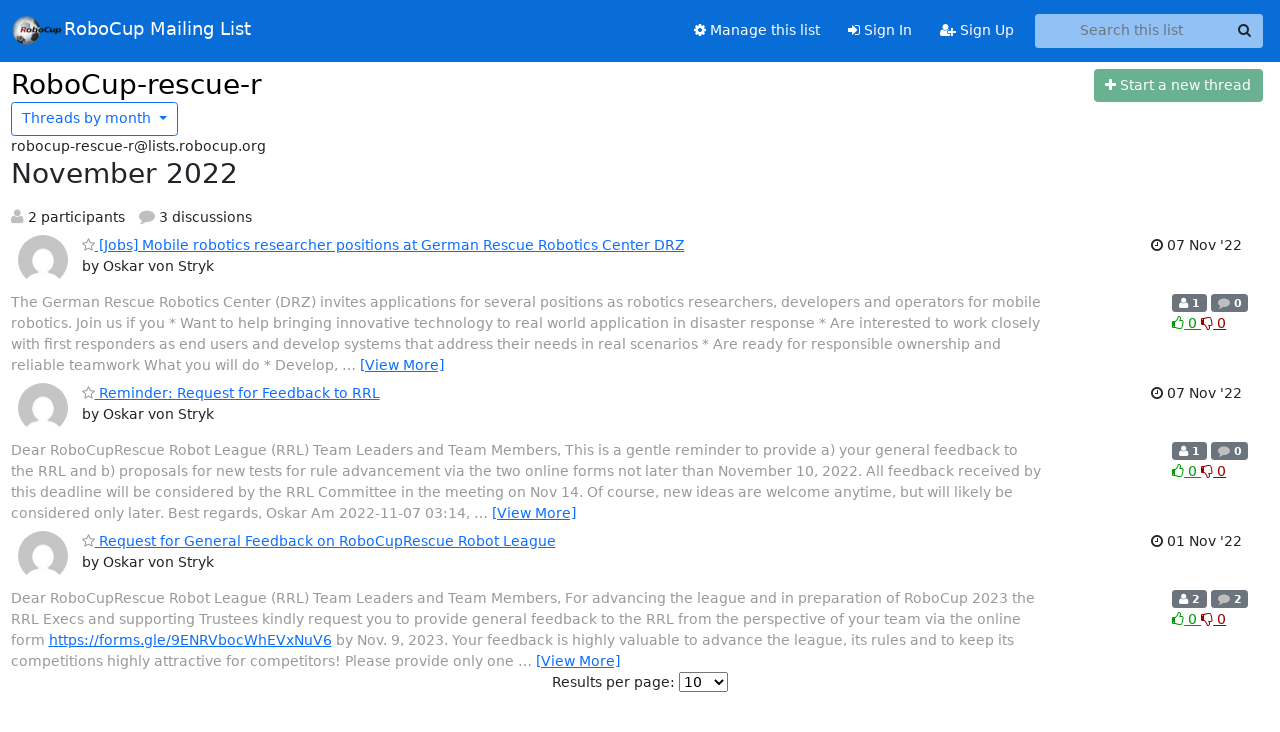

--- FILE ---
content_type: text/html; charset=utf-8
request_url: https://lists.robocup.org/archives/list/robocup-rescue-r@lists.robocup.org/2022/11/
body_size: 11054
content:





<!DOCTYPE HTML>
<html>
    <head>
        <meta http-equiv="Content-Type" content="text/html; charset=UTF-8" />
        <meta name="viewport" content="width=device-width, initial-scale=1.0" />
        <meta name="ROBOTS" content="INDEX, FOLLOW" />
        <title>
November 2022 - RoboCup-rescue-r - lists.robocup.org
</title>
        <meta name="author" content="" />
        <meta name="dc.language" content="en" />
        <link rel="shortcut icon" href="/static/hyperkitty/img/favicon.ico" />
        <link rel="stylesheet" href="/static/hyperkitty/libs/jquery/smoothness/jquery-ui-1.13.1.min.css" type="text/css" media="all" />
        <link rel="stylesheet" href="/static/hyperkitty/libs/fonts/font-awesome/css/font-awesome.min.css" type="text/css" media="all" />
        <link rel="stylesheet" href="/static/CACHE/css/output.d6c8e050a714.css" type="text/css" media="all"><link rel="stylesheet" href="/static/CACHE/css/output.e68c4908b3de.css" type="text/css"><link rel="stylesheet" href="/static/CACHE/css/output.17cdadc66644.css" type="text/css" media="all">
         
        
<link rel="alternate" type="application/rss+xml" title="RoboCup-rescue-r" href="/archives/list/robocup-rescue-r@lists.robocup.org/feed/"/>

        

    </head>

    <body>

    


    <nav class="navbar sticky-top navbar-expand-md mb-2" id="navbar-main">
        <div class="container-xxl">
            <div class="navbar-header"> <!--part of navbar that's always present-->
                <button type="button" class="navbar-toggler collapsed" data-bs-toggle="collapse" data-bs-target=".navbar-collapse">
                    <span class="fa fa-bars"></span>
                </button>
                
<a class="navbar-brand" href="/archives/"><img src="/static/postorius/img/mailman_logo_small_trans.png" alt="RoboCup"/>RoboCup Mailing List</a>

            </div> <!-- /navbar-header -->
            <div class="d-flex">
                <div class="auth dropdown d-md-none">
                        
                </div>
                
                <a  href="/accounts/login/?next=/archives/list/robocup-rescue-r%40lists.robocup.org/2022/11/" class="nav-link d-md-none">
                    <span class="fa fa-sign-in"></span>
                    Sign In
                </a>
                <a  href="/accounts/signup/?next=/archives/list/robocup-rescue-r%40lists.robocup.org/2022/11/" class="nav-link d-md-none">
                    <span class="fa fa-user-plus"></span>
                    Sign Up
                </a>
                
            </div>
            <div class="navbar-collapse collapse justify-content-end"> <!--part of navbar that's collapsed on small screens-->
                <!-- show dropdown for smaller viewports b/c login name/email may be too long -->
                <!-- only show this extra button/dropdown if we're in small screen sizes -->
            
                
                <a href="/mm/lists/robocup-rescue-r.lists.robocup.org/" class="nav-link">
                    <span class="fa fa-cog"></span>
                    Manage this list
                </a>
                
            
            
            <a  href="/accounts/login/?next=/archives/list/robocup-rescue-r%40lists.robocup.org/2022/11/" class="nav-link d-none d-md-block">
                <span class="fa fa-sign-in"></span>
                Sign In
            </a>
            <a  href="/accounts/signup/?next=/archives/list/robocup-rescue-r%40lists.robocup.org/2022/11/" class="nav-link d-none d-md-block">
                <span class="fa fa-user-plus"></span>
                Sign Up
            </a>
            
                <form name="search" method="get" action="/archives/search" class="navbar-form navbar-right my-2 my-lg-2 ms-2 me-2" role="search">
                    <input type="hidden" name="mlist" value="robocup-rescue-r@lists.robocup.org" />
                    <div class="input-group">
                    <input name="q" type="text" class="form-control rounded-4 search"
                            
                                placeholder="Search this list"
                                aria-label="Search this list"
                            
                            
                            />
                    <button class="btn search-button" aria-label="Search"><span class="fa fa-search"></span></button>
                    </div>
                </form>
                <!-- larger viewports -->
                <ul class="nav navbar-nav auth d-none d-md-flex">
                    
                </ul>
            </div> <!--/navbar-collapse -->
        </div><!-- /container for navbar -->
    </nav>

    

     <div class="modal fade" tabindex="-1" role="dialog" id="keyboard-shortcuts">
       <div class="modal-dialog" role="document">
         <div class="modal-content">
           <div class="modal-header">
             <button type="button" class="close" data-dismiss="modal" aria-label="Close"><span aria-hidden="true">&times;</span></button>
             <h4 class="modal-title">Keyboard Shortcuts</h4>
           </div>
           <div class="modal-body">
             <h3>Thread View</h3>
             <ul>
               <li><code>j</code>: Next unread message </li>
               <li><code>k</code>: Previous unread message </li>
               <li><code>j a</code>: Jump to all threads
               <li><code>j l</code>: Jump to MailingList overview
             </ul>
           </div>
         </div><!-- /.modal-content -->
       </div><!-- /.modal-dialog -->
     </div><!-- /.modal -->

     <div class="container-xxl" role="main">
        

<div class="row">

    <div id="thread-list">
        <div class="thread-list-header row">
            <h1 class="col">
                <a href="/archives/list/robocup-rescue-r@lists.robocup.org/" class="list-name">
                    
                        RoboCup-rescue-r
                    
                </a>
            </h1>
            <div class="col d-flex flex-align-center flex-row-reverse">
                <div class="order-3 me-2">
                    <a href="/archives/list/robocup-rescue-r@lists.robocup.org/message/new"
                        class="btn btn-success   disabled" title="You must be logged-in to create a thread."
                        aria-label="Start new thread">
                        <i class="fa fa-plus"></i>
                        <span class="d-inline d-md-none">Thread</span>
                        <span class="d-none d-md-inline">Start a new thread</span>
                    </a>
                </div>
                
                </div>
                
                   



<div class="dropdown-center">
<a href="" id="navbarMonthsListDrop" class="btn btn-outline-primary dropdown-toggle" data-bs-toggle="dropdown">
  <span class="d-none d-md-inline">Threads by</span> month <b class="caret"></b>
</a>
<ul class="dropdown-menu" role="menu" aria-labelledby="navbarMonthsListDrop">
    
    <li role="presentation" class="dropdown-header disabled dropdown-item">
        <a href="" class="nav-link">----- 2025 -----</a>
    </li>
    
    <li>
        <a class="dropdown-item" href="/archives/list/robocup-rescue-r@lists.robocup.org/2025/12/"
           >December</a>
    </li>
    
    <li>
        <a class="dropdown-item" href="/archives/list/robocup-rescue-r@lists.robocup.org/2025/11/"
           >November</a>
    </li>
    
    <li>
        <a class="dropdown-item" href="/archives/list/robocup-rescue-r@lists.robocup.org/2025/10/"
           >October</a>
    </li>
    
    <li>
        <a class="dropdown-item" href="/archives/list/robocup-rescue-r@lists.robocup.org/2025/9/"
           >September</a>
    </li>
    
    <li>
        <a class="dropdown-item" href="/archives/list/robocup-rescue-r@lists.robocup.org/2025/8/"
           >August</a>
    </li>
    
    <li>
        <a class="dropdown-item" href="/archives/list/robocup-rescue-r@lists.robocup.org/2025/7/"
           >July</a>
    </li>
    
    <li>
        <a class="dropdown-item" href="/archives/list/robocup-rescue-r@lists.robocup.org/2025/6/"
           >June</a>
    </li>
    
    <li>
        <a class="dropdown-item" href="/archives/list/robocup-rescue-r@lists.robocup.org/2025/5/"
           >May</a>
    </li>
    
    <li>
        <a class="dropdown-item" href="/archives/list/robocup-rescue-r@lists.robocup.org/2025/4/"
           >April</a>
    </li>
    
    <li>
        <a class="dropdown-item" href="/archives/list/robocup-rescue-r@lists.robocup.org/2025/3/"
           >March</a>
    </li>
    
    <li>
        <a class="dropdown-item" href="/archives/list/robocup-rescue-r@lists.robocup.org/2025/2/"
           >February</a>
    </li>
    
    <li>
        <a class="dropdown-item" href="/archives/list/robocup-rescue-r@lists.robocup.org/2025/1/"
           >January</a>
    </li>
    
    
    <li role="presentation" class="dropdown-header disabled dropdown-item">
        <a href="" class="nav-link">----- 2024 -----</a>
    </li>
    
    <li>
        <a class="dropdown-item" href="/archives/list/robocup-rescue-r@lists.robocup.org/2024/12/"
           >December</a>
    </li>
    
    <li>
        <a class="dropdown-item" href="/archives/list/robocup-rescue-r@lists.robocup.org/2024/11/"
           >November</a>
    </li>
    
    <li>
        <a class="dropdown-item" href="/archives/list/robocup-rescue-r@lists.robocup.org/2024/10/"
           >October</a>
    </li>
    
    <li>
        <a class="dropdown-item" href="/archives/list/robocup-rescue-r@lists.robocup.org/2024/9/"
           >September</a>
    </li>
    
    <li>
        <a class="dropdown-item" href="/archives/list/robocup-rescue-r@lists.robocup.org/2024/8/"
           >August</a>
    </li>
    
    <li>
        <a class="dropdown-item" href="/archives/list/robocup-rescue-r@lists.robocup.org/2024/7/"
           >July</a>
    </li>
    
    <li>
        <a class="dropdown-item" href="/archives/list/robocup-rescue-r@lists.robocup.org/2024/6/"
           >June</a>
    </li>
    
    <li>
        <a class="dropdown-item" href="/archives/list/robocup-rescue-r@lists.robocup.org/2024/5/"
           >May</a>
    </li>
    
    <li>
        <a class="dropdown-item" href="/archives/list/robocup-rescue-r@lists.robocup.org/2024/4/"
           >April</a>
    </li>
    
    <li>
        <a class="dropdown-item" href="/archives/list/robocup-rescue-r@lists.robocup.org/2024/3/"
           >March</a>
    </li>
    
    <li>
        <a class="dropdown-item" href="/archives/list/robocup-rescue-r@lists.robocup.org/2024/2/"
           >February</a>
    </li>
    
    <li>
        <a class="dropdown-item" href="/archives/list/robocup-rescue-r@lists.robocup.org/2024/1/"
           >January</a>
    </li>
    
    
    <li role="presentation" class="dropdown-header disabled dropdown-item">
        <a href="" class="nav-link">----- 2023 -----</a>
    </li>
    
    <li>
        <a class="dropdown-item" href="/archives/list/robocup-rescue-r@lists.robocup.org/2023/12/"
           >December</a>
    </li>
    
    <li>
        <a class="dropdown-item" href="/archives/list/robocup-rescue-r@lists.robocup.org/2023/11/"
           >November</a>
    </li>
    
    <li>
        <a class="dropdown-item" href="/archives/list/robocup-rescue-r@lists.robocup.org/2023/10/"
           >October</a>
    </li>
    
    <li>
        <a class="dropdown-item" href="/archives/list/robocup-rescue-r@lists.robocup.org/2023/9/"
           >September</a>
    </li>
    
    <li>
        <a class="dropdown-item" href="/archives/list/robocup-rescue-r@lists.robocup.org/2023/8/"
           >August</a>
    </li>
    
    <li>
        <a class="dropdown-item" href="/archives/list/robocup-rescue-r@lists.robocup.org/2023/7/"
           >July</a>
    </li>
    
    <li>
        <a class="dropdown-item" href="/archives/list/robocup-rescue-r@lists.robocup.org/2023/6/"
           >June</a>
    </li>
    
    <li>
        <a class="dropdown-item" href="/archives/list/robocup-rescue-r@lists.robocup.org/2023/5/"
           >May</a>
    </li>
    
    <li>
        <a class="dropdown-item" href="/archives/list/robocup-rescue-r@lists.robocup.org/2023/4/"
           >April</a>
    </li>
    
    <li>
        <a class="dropdown-item" href="/archives/list/robocup-rescue-r@lists.robocup.org/2023/3/"
           >March</a>
    </li>
    
    <li>
        <a class="dropdown-item" href="/archives/list/robocup-rescue-r@lists.robocup.org/2023/2/"
           >February</a>
    </li>
    
    <li>
        <a class="dropdown-item" href="/archives/list/robocup-rescue-r@lists.robocup.org/2023/1/"
           >January</a>
    </li>
    
    
    <li role="presentation" class="dropdown-header disabled dropdown-item">
        <a href="" class="nav-link">----- 2022 -----</a>
    </li>
    
    <li>
        <a class="dropdown-item" href="/archives/list/robocup-rescue-r@lists.robocup.org/2022/12/"
           >December</a>
    </li>
    
    <li>
        <a class="dropdown-item" href="/archives/list/robocup-rescue-r@lists.robocup.org/2022/11/"
           >November</a>
    </li>
    
    <li>
        <a class="dropdown-item" href="/archives/list/robocup-rescue-r@lists.robocup.org/2022/10/"
           >October</a>
    </li>
    
    <li>
        <a class="dropdown-item" href="/archives/list/robocup-rescue-r@lists.robocup.org/2022/9/"
           >September</a>
    </li>
    
    <li>
        <a class="dropdown-item" href="/archives/list/robocup-rescue-r@lists.robocup.org/2022/8/"
           >August</a>
    </li>
    
    <li>
        <a class="dropdown-item" href="/archives/list/robocup-rescue-r@lists.robocup.org/2022/7/"
           >July</a>
    </li>
    
    <li>
        <a class="dropdown-item" href="/archives/list/robocup-rescue-r@lists.robocup.org/2022/6/"
           >June</a>
    </li>
    
    <li>
        <a class="dropdown-item" href="/archives/list/robocup-rescue-r@lists.robocup.org/2022/5/"
           >May</a>
    </li>
    
    <li>
        <a class="dropdown-item" href="/archives/list/robocup-rescue-r@lists.robocup.org/2022/4/"
           >April</a>
    </li>
    
    <li>
        <a class="dropdown-item" href="/archives/list/robocup-rescue-r@lists.robocup.org/2022/3/"
           >March</a>
    </li>
    
    <li>
        <a class="dropdown-item" href="/archives/list/robocup-rescue-r@lists.robocup.org/2022/2/"
           >February</a>
    </li>
    
    <li>
        <a class="dropdown-item" href="/archives/list/robocup-rescue-r@lists.robocup.org/2022/1/"
           >January</a>
    </li>
    
    
    <li role="presentation" class="dropdown-header disabled dropdown-item">
        <a href="" class="nav-link">----- 2021 -----</a>
    </li>
    
    <li>
        <a class="dropdown-item" href="/archives/list/robocup-rescue-r@lists.robocup.org/2021/12/"
           >December</a>
    </li>
    
    <li>
        <a class="dropdown-item" href="/archives/list/robocup-rescue-r@lists.robocup.org/2021/11/"
           >November</a>
    </li>
    
    <li>
        <a class="dropdown-item" href="/archives/list/robocup-rescue-r@lists.robocup.org/2021/10/"
           >October</a>
    </li>
    
    <li>
        <a class="dropdown-item" href="/archives/list/robocup-rescue-r@lists.robocup.org/2021/9/"
           >September</a>
    </li>
    
    <li>
        <a class="dropdown-item" href="/archives/list/robocup-rescue-r@lists.robocup.org/2021/8/"
           >August</a>
    </li>
    
    <li>
        <a class="dropdown-item" href="/archives/list/robocup-rescue-r@lists.robocup.org/2021/7/"
           >July</a>
    </li>
    
    <li>
        <a class="dropdown-item" href="/archives/list/robocup-rescue-r@lists.robocup.org/2021/6/"
           >June</a>
    </li>
    
    
</ul>
</div>
                
            </div>
            <span class="list-address">
                robocup-rescue-r@lists.robocup.org
                <h2>November 2022</h2>
            </span>
            <ul class="list-unstyled list-stats thread-list-info">
                
                <li>
                    <i class="fa fa-user" aria-label="participants"></i>
                    2 participants
                </li>
                
                <li>
                    <i class="fa fa-comment" aria-label="replies"></i>
                    3 discussions
                </li>
            </ul>

        </div>

        
            



    <div class="thread">
        <div class="thread-info">
            <div class="thread-email row d-flex w-100">
                <div class="thread-summary d-flex">
                    <div class="p-2 sender gravatar circle">
                        
                            <img class="gravatar" src="https://secure.gravatar.com/avatar/bf78b73eb19fb0c9f35872a2f2d4d01b.jpg?s=120&amp;d=mm&amp;r=g" width="120" height="120" alt="" />
                        
                    </div>
                    <div class="p-2 flex-fill">
                        <a name="GK65ATILNJXYRODQATMTNUREAPZEAGXC"
                           href="/archives/list/robocup-rescue-r@lists.robocup.org/thread/GK65ATILNJXYRODQATMTNUREAPZEAGXC/"
                           class="thread-title">
                            
                                <i class="fa fa-star-o notsaved" title="Favorite" aria-label="Favorite thread"></i>
                            
                            [Jobs] Mobile robotics researcher positions at German Rescue Robotics Center DRZ
                        </a>
                        <br />
                        <span class="sender-name align-center">
                            by Oskar von Stryk
                        </span>
                        <span class="d-flex d-md-none pull-right text-muted" title="Monday, 7 November 2022 22:50:46">
                          07 Nov &#x27;22
                        </span>
                    </div>
                    <div class="ml-auto p-2 d-none d-md-flex">
                      <br/ >
                        <span class="thread-date pull-right" title="Monday, 7 November 2022 22:50:46">
                          <i class="fa fa-clock-o" title="Most recent thread activity"></i>
                          07 Nov &#x27;22
                        </span>
                    </div>
                </div>
                <div class="d-none d-md-flex flex-row w-100">
                  <div class="col-10 thread-email-content d-flex">
                    <span class="expander collapsed" style="color: #999">
                        The German Rescue Robotics Center (DRZ) invites applications for several
positions as robotics researchers, developers and operators for mobile
robotics. 

Join us if you 

 	* Want to help bringing innovative technology to real world
application in disaster response
 	* Are interested to work closely with first responders as end users
and develop systems that address their needs in real scenarios
 	* Are ready for responsible ownership and reliable teamwork

What you will do 

 	* Develop, test, benchmark and apply technologies to bring rescue
robots from research to deployments in actual disaster sites
 	* Develop and maintain the DRZ&#x27;s physical and simulated rescue robots,
integrate and evaluate new capabilities and interfaces
 	* Closely cooperate with our network of partners from leading
academia, industry and rescue organizations, especially in cooperative
R&amp;D projects
 	* Analyze the requirements of first responders and consider them in
the development
 	* Operate our rescue robots to support first responders in real world
missions as member of our Robotics Task Force
 	* Support the development and implementation of new training concepts
 	* Contribute your creativity and ideas to improve current implemented
solutions and to conceive and provide new solutions

What you need to bring to the table: 

 	* Master&#x27;s degree in computer science, autonomous systems and
robotics, computer or software engineering or related field, robot
engineering required
 	* Very good programming skills and experience with Linux, ROS, C++ and
Python, version control (Git for example) and with the development of
extensive program packages
 	* Expertise in methods, algorithms and technologies for mobile robots
with autonomous capabilities
 	* Demonstrated experience in handling and developing real mobile
robotic systems (on ground, in air or in water)
 	* Ability to work independently as well as in a team
 	* Delivering quality and attention to details
 	* Resilience, flexibility and a quick grasp
 	* Very good problem-solving skills
 	* Mature English language skills and basic German language skills or
willingness to acquire them
 	* Meeting requirements for a working permit in Germany

What would be great, if you bring it to the table as well: 

 	* Above average knowledge and skills in mobile robotics in outdoor
environments and related autonomous skills and software 
 	* Experience with the development and maintenance of complex
heterogeneous software and hardware systems
 	* Experience with continuous testing and agile methodology
 	* Experience as a first responder in voluntary or professional work
(e.g. as member of a fire department or technical aid organization) and
knowledge of processes and framework conditions of first responders in
civil security 

What we bring to the table 

 	* A dynamic, cordial and growing team that works every day towards the
goal of making the work of the fire brigade, rescue service, and co.
safer and more efficient with the help of innovative robotics
technologies
 	* An opportunity to contribute to shape the development of a an
innovative, non-profit, meaningful organization, committed to &quot;AI for
Good&quot;
 	* An employment contract based on public service salary structure
(TVÖD-L E13) with performance bonuses. Initially limited as a multi-year
project position, but intended to be converted to a permanent position
if funding is secured 
 	* Family-friendly working hours through flextime and remote working
options.

About Us 

The German Rescue Robotics Center DRZ is the national competence center
for rescue robotics based in Dortmund. It was founded in 2018 as a
non-profit organization. We bundle leading competencies in a strong
network and break new ground to protect and save lives and
infrastructure. Together with research organizations, companies and
first responders, we create, accelerate and transfer innovative robotics
solutions to make a huge difference in practical, future-oriented
solutions. For more information please visit <a href="https://rescuerobotics.eu" rel="nofollow">https://rescuerobotics.eu</a>
[1]. 

How to apply 

Please send your CV, recent certificates, cover letter, references and
further relevant documents (like letters of recommendation, certificates
of employment, etc.) by email to Robert Grafe, DRZ Managing Director,
robert.grafe(a)rettungsrobotik.de 

Links:
------
[1] <a href="https://rescuerobotics.eu" rel="nofollow">https://rescuerobotics.eu</a>



                    </span>
                  </div>
                  <div class="col-2">
                        <div class="list-stats pull-right">
                          <span class="badge bg-secondary">
                            <i class="fa fa-user" aria-label="participants"></i>
                            1
                            <!-- participants -->
                          </span>
                          <span class="badge bg-secondary">
                            <i class="fa fa-comment" aria-label="replies"></i>
                            0
                            <!-- comments -->
                          </span>
                          <span class="d-block d-md-flex">
                            

    <form method="post" class="likeform"
          action="/archives/list/robocup-rescue-r@lists.robocup.org/message/GK65ATILNJXYRODQATMTNUREAPZEAGXC/vote">
    <input type="hidden" name="csrfmiddlewaretoken" value="701kCSxKMDOEr9f95a1jTcwLPAGfNId2sBNx7Urex3I4B5BAT87XPkZX6fZHJZQC">
    
		
			<a class="youlike vote  disabled" title="You must be logged-in to vote."
			href="#like" data-vote="1" aria-label="Like thread">
					<i class="fa fa-thumbs-o-up"></i> 0
			</a>
			<a class="youdislike vote disabled" title="You must be logged-in to vote."
			href="#dislike" data-vote="-1" aria-label="Dislike thread">
				<i class="fa fa-thumbs-o-down"></i> 0
			</a>
		
    

    </form>

                          </span>
                        </div>
                    </div>
                </div>

            </div>
        </div>
    </div>


        
            



    <div class="thread">
        <div class="thread-info">
            <div class="thread-email row d-flex w-100">
                <div class="thread-summary d-flex">
                    <div class="p-2 sender gravatar circle">
                        
                            <img class="gravatar" src="https://secure.gravatar.com/avatar/bf78b73eb19fb0c9f35872a2f2d4d01b.jpg?s=120&amp;d=mm&amp;r=g" width="120" height="120" alt="" />
                        
                    </div>
                    <div class="p-2 flex-fill">
                        <a name="HAZ23NCIWMORKCZOK5GNH32J3BBYH5YV"
                           href="/archives/list/robocup-rescue-r@lists.robocup.org/thread/HAZ23NCIWMORKCZOK5GNH32J3BBYH5YV/"
                           class="thread-title">
                            
                                <i class="fa fa-star-o notsaved" title="Favorite" aria-label="Favorite thread"></i>
                            
                            Reminder: Request for Feedback to RRL
                        </a>
                        <br />
                        <span class="sender-name align-center">
                            by Oskar von Stryk
                        </span>
                        <span class="d-flex d-md-none pull-right text-muted" title="Monday, 7 November 2022 15:01:16">
                          07 Nov &#x27;22
                        </span>
                    </div>
                    <div class="ml-auto p-2 d-none d-md-flex">
                      <br/ >
                        <span class="thread-date pull-right" title="Monday, 7 November 2022 15:01:16">
                          <i class="fa fa-clock-o" title="Most recent thread activity"></i>
                          07 Nov &#x27;22
                        </span>
                    </div>
                </div>
                <div class="d-none d-md-flex flex-row w-100">
                  <div class="col-10 thread-email-content d-flex">
                    <span class="expander collapsed" style="color: #999">
                        Dear RoboCupRescue Robot League (RRL) Team Leaders and Team Members, 

This is a gentle reminder to provide a) your general feedback to the RRL
and b) proposals for new tests for rule advancement via the two online
forms not later than 

November 10, 2022. 

All feedback received by this deadline will be considered by the RRL
Committee in the meeting on Nov 14. Of course, new ideas are welcome
anytime, but will likely be considered only later. 

Best regards, 

Oskar 

Am 2022-11-07 03:14, schrieb National Institute of Standards and
Technology:

&gt; [1]
&gt; 
&gt; November 6, 2022 
&gt; 
&gt; Hello RoboCuppers: 
&gt; 
&gt; Reminder.......... 
&gt; 
&gt; Updated Due Date November 10, 2022 
&gt; 
&gt; The Committee will be meeting on November 14 to review the input from the teams. 
&gt; 
&gt; Of course, even if your team misses this deadline, you can propose new ideas at any time. 
&gt; 
&gt; The RoboCupRescue Robot League invites you to contribute to the advancement of rules by proposing new tests for future years! We fully realize that the current roster of tests may not cater to all relevant research goals of your team, so if you feel that your research interest isn&#x27;t yet well represented, now is your chance to change that! 
&gt; 
&gt; Please provide general feedback to the RRL from the perspective of your team via the online form <a href="https://forms.gle/9ENRVbocWhEVxNuV6" rel="nofollow">https://forms.gle/9ENRVbocWhEVxNuV6</a> [2]  
&gt; 
&gt; Please use the online form [3] <a href="https://forms.gle/8NMmvc4RfbGcHzpo8" rel="nofollow">https://forms.gle/8NMmvc4RfbGcHzpo8</a> [3] to tell us what kind of rule advancement by new tests you think should be incorporated and if you have the resources to take the lead on developing the corresponding rules, procedures, and apparatuses. No prior experience in test designing is needed - as long as you have expertise in the capability that is being tested, we&#x27;ll help you through the process! 
&gt; 
&gt; You&#x27;re also welcome to take one or more of the following ideas that have been proposed in the past and, in some cases have had some development but need further work to bring forward. Feel free to propose based on one of these if they interest you! 
&gt; 
&gt; * Robot behavior in poor wireless communication environments (e.g. a test method involving performing a task while communication is filtered through apparatus that degrades the channel). Note that the apparatus should be cheap and easy enough for all teams to reasonably replicate.
&gt; * Tests more relevant to pushing (semi-)autonomous mobility and navigation in moderately complex terrain. The pallet terrain is just a start!
&gt; * Tests more relevant to pushing (semi-)autonomous manipulator dexterity - getting the manipulator close without hitting things for instance.
&gt; * Ways of incorporating more formal human factors and usability metrics into scoring.
&gt; * Ways of incorporating more mission integration and logistical readiness factors into scoring
&gt; 
&gt; Please reach out to us if you have any questions or concerns via email. 
&gt; 
&gt; Please forward to anyone who may have an interest in development test methods. 
&gt; 
&gt; ---RoboCup 2022 Organizing Committee 
&gt; 
&gt;   
&gt; 
&gt; Website [4] | Email Us | FaceBook Group [5] 
&gt; 
&gt; National Institute of Standards and Technology | 100 Bureau Dr, MS 8230, Gaithersburg, MD 20899
&gt; 
&gt; Sent by ann.virts(a)nist.gov powered by
&gt; 
&gt; [6] 
&gt; Try email marketing for free today! [6]

-- 
Prof. Dr. Oskar von Stryk         E-Mail: stryk(at)sim.tu-darmstadt.de
Head of Simulation, Systems       Phone:  ++49 (0) 6151-16-25560
Optimization and Robotics Group   Fax:    ++49 (0) 6151-16-25569
Technische Universitaet Darmstadt <a href="http://www.sim.tu-darmstadt.de" rel="nofollow">http://www.sim.tu-darmstadt.de</a>
Hochschulstr. 10                  D-64289 Darmstadt, Germany 

Links:
------
[1]
<a href="https://r20.rs6.net/tn.jsp?f=001KJ9OUEAshyxAjnI-mH6ztmf4G-kj9lMDep2_gcr9n5v0hhLNolVShTfBCfK3kISz8czDFbXKP3RDp8-qOTEyRzZRpWTNe81yt16lMagdIPi_zl5db1BOAB1jI8jZGX4pKCvFMDh0fYc%3D&amp;c=LYuH8OPFGyJQoXI_KxLxr1YkXgwX6QvG_NHf-ORJiig-0kyS-a8TrQ%3D%3D&amp;ch=KTypt1jnxvKj35be7TQ4RFmkE1gDeWt2gocedVQ2hB2dJ9m58TSF6A%3D%3D" rel="nofollow">https://r20.rs6.net/tn.jsp?f=001KJ9OUEAshyxAjnI-mH6ztmf4G-kj9lMDep2_gcr9n5v…</a>
[2]
<a href="https://r20.rs6.net/tn.jsp?f=[base64]%3D%3D&amp;c=LYuH8OPFGyJQoXI_KxLxr1YkXgwX6QvG_NHf-ORJiig-0kyS-a8TrQ%3D%3D&amp;ch=KTypt1jnxvKj35be7TQ4RFmkE1gDeWt2gocedVQ2hB2dJ9m58TSF6A%3D%3D" rel="nofollow">https://r20.rs6.net/tn.jsp?f=001KJ9OUEAshyxAjnI-mH6ztmf4G-kj9lMDep2_gcr9n5v…</a>
[3]
<a href="https://r20.rs6.net/tn.jsp?f=001KJ9OUEAshyxAjnI-mH6ztmf4G-kj9lMDep2_gcr9n5v0hhLNolVShUacU_uw-sn3TmxQHRX6_vkiOMZ8VfM_CNzIT_3UQlW9VTo_XR0Ex4WppuWjadQqdLNZbNnl-A17ao9dBOCgfab2MfW63u00SjzJIUl0CXpj&amp;c=LYuH8OPFGyJQoXI_KxLxr1YkXgwX6QvG_NHf-ORJiig-0kyS-a8TrQ%3D%3D&amp;ch=KTypt1jnxvKj35be7TQ4RFmkE1gDeWt2gocedVQ2hB2dJ9m58TSF6A%3D%3D" rel="nofollow">https://r20.rs6.net/tn.jsp?f=001KJ9OUEAshyxAjnI-mH6ztmf4G-kj9lMDep2_gcr9n5v…</a>
[4]
<a href="https://r20.rs6.net/tn.jsp?f=001KJ9OUEAshyxAjnI-mH6ztmf4G-kj9lMDep2_gcr9n5v0hhLNolVShepyeK0kXhRwhaNrEmyniHjdayJE4QosvvYSBwQpU6bgUAPbMvubwaM8owd3XZUNES6_L7dxF5HQ-T4s2nts_MAagQrIKOkMjg%3D%3D&amp;c=LYuH8OPFGyJQoXI_KxLxr1YkXgwX6QvG_NHf-ORJiig-0kyS-a8TrQ%3D%3D&amp;ch=KTypt1jnxvKj35be7TQ4RFmkE1gDeWt2gocedVQ2hB2dJ9m58TSF6A%3D%3D" rel="nofollow">https://r20.rs6.net/tn.jsp?f=001KJ9OUEAshyxAjnI-mH6ztmf4G-kj9lMDep2_gcr9n5v…</a>
[5]
<a href="https://r20.rs6.net/tn.jsp?f=001KJ9OUEAshyxAjnI-mH6ztmf4G-kj9lMDep2_gcr9n5v0hhLNolVShepyeK0kXhRw9L2V0YUtQ_AJwY_Q9SL42rzfJpTUjNRBS15wYBvqtLFE22ku2mUp8_FWcFasdKFt2DIfTb5axftTqIuT0enSD4cNzwLj-NEhb48OP-NUrroxw8ppH2z88w%3D%3D&amp;c=LYuH8OPFGyJQoXI_KxLxr1YkXgwX6QvG_NHf-ORJiig-0kyS-a8TrQ%3D%3D&amp;ch=KTypt1jnxvKj35be7TQ4RFmkE1gDeWt2gocedVQ2hB2dJ9m58TSF6A%3D%3D" rel="nofollow">https://r20.rs6.net/tn.jsp?f=001KJ9OUEAshyxAjnI-mH6ztmf4G-kj9lMDep2_gcr9n5v…</a>
[6]
<a href="https://r20.rs6.net/tn.jsp?f=[base64]%3D&amp;c=LYuH8OPFGyJQoXI_KxLxr1YkXgwX6QvG_NHf-ORJiig-0kyS-a8TrQ%3D%3D&amp;ch=KTypt1jnxvKj35be7TQ4RFmkE1gDeWt2gocedVQ2hB2dJ9m58TSF6A%3D%3D" rel="nofollow">https://r20.rs6.net/tn.jsp?f=001KJ9OUEAshyxAjnI-mH6ztmf4G-kj9lMDep2_gcr9n5v…</a>



                    </span>
                  </div>
                  <div class="col-2">
                        <div class="list-stats pull-right">
                          <span class="badge bg-secondary">
                            <i class="fa fa-user" aria-label="participants"></i>
                            1
                            <!-- participants -->
                          </span>
                          <span class="badge bg-secondary">
                            <i class="fa fa-comment" aria-label="replies"></i>
                            0
                            <!-- comments -->
                          </span>
                          <span class="d-block d-md-flex">
                            

    <form method="post" class="likeform"
          action="/archives/list/robocup-rescue-r@lists.robocup.org/message/HAZ23NCIWMORKCZOK5GNH32J3BBYH5YV/vote">
    <input type="hidden" name="csrfmiddlewaretoken" value="701kCSxKMDOEr9f95a1jTcwLPAGfNId2sBNx7Urex3I4B5BAT87XPkZX6fZHJZQC">
    
		
			<a class="youlike vote  disabled" title="You must be logged-in to vote."
			href="#like" data-vote="1" aria-label="Like thread">
					<i class="fa fa-thumbs-o-up"></i> 0
			</a>
			<a class="youdislike vote disabled" title="You must be logged-in to vote."
			href="#dislike" data-vote="-1" aria-label="Dislike thread">
				<i class="fa fa-thumbs-o-down"></i> 0
			</a>
		
    

    </form>

                          </span>
                        </div>
                    </div>
                </div>

            </div>
        </div>
    </div>


        
            



    <div class="thread">
        <div class="thread-info">
            <div class="thread-email row d-flex w-100">
                <div class="thread-summary d-flex">
                    <div class="p-2 sender gravatar circle">
                        
                            <img class="gravatar" src="https://secure.gravatar.com/avatar/bf78b73eb19fb0c9f35872a2f2d4d01b.jpg?s=120&amp;d=mm&amp;r=g" width="120" height="120" alt="" />
                        
                    </div>
                    <div class="p-2 flex-fill">
                        <a name="MOE3IRGBUPX6AZUEPPWD2OIAQZNPHQMF"
                           href="/archives/list/robocup-rescue-r@lists.robocup.org/thread/MOE3IRGBUPX6AZUEPPWD2OIAQZNPHQMF/"
                           class="thread-title">
                            
                                <i class="fa fa-star-o notsaved" title="Favorite" aria-label="Favorite thread"></i>
                            
                            Request for General Feedback on RoboCupRescue Robot League
                        </a>
                        <br />
                        <span class="sender-name align-center">
                            by Oskar von Stryk
                        </span>
                        <span class="d-flex d-md-none pull-right text-muted" title="Tuesday, 1 November 2022 12:17:05">
                          01 Nov &#x27;22
                        </span>
                    </div>
                    <div class="ml-auto p-2 d-none d-md-flex">
                      <br/ >
                        <span class="thread-date pull-right" title="Tuesday, 1 November 2022 12:17:05">
                          <i class="fa fa-clock-o" title="Most recent thread activity"></i>
                          01 Nov &#x27;22
                        </span>
                    </div>
                </div>
                <div class="d-none d-md-flex flex-row w-100">
                  <div class="col-10 thread-email-content d-flex">
                    <span class="expander collapsed" style="color: #999">
                        Dear RoboCupRescue Robot League (RRL) Team Leaders and Team Members, 

For advancing the league and in preparation of RoboCup 2023 the RRL
Execs and supporting Trustees kindly request you to provide general
feedback to the RRL from the perspective of your team via the online
form <a href="https://forms.gle/9ENRVbocWhEVxNuV6" rel="nofollow">https://forms.gle/9ENRVbocWhEVxNuV6</a> by Nov. 9, 2023. 

Your feedback is highly valuable to advance the league, its rules and to
keep its competitions highly attractive for competitors! Please provide
only one consolidated reply per team. 

Please also observe the invitation to the advancement of rules by
proposing new tests for future years via this other form already sent
out a few days ago: <a href="https://forms.gle/8NMmvc4RfbGcHzpo8" rel="nofollow">https://forms.gle/8NMmvc4RfbGcHzpo8</a>. Here, multiple
submissions are possible per team. 

Both forms have been prepared by the RRL Execs and supporting Trustees. 

Best regards, 

Oskar von Stryk (on behalf of RRL Execs and supporting RCF Trustees)

-- 
Prof. Dr. Oskar von Stryk         E-Mail: stryk(at)sim.tu-darmstadt.de
Head of Simulation, Systems       Phone:  ++49 (0) 6151-16-25560
Optimization and Robotics Group   Fax:    ++49 (0) 6151-16-25569
Technische Universitaet Darmstadt <a href="http://www.sim.tu-darmstadt.de" rel="nofollow">http://www.sim.tu-darmstadt.de</a>
Hochschulstr. 10                  D-64289 Darmstadt, Germany



                    </span>
                  </div>
                  <div class="col-2">
                        <div class="list-stats pull-right">
                          <span class="badge bg-secondary">
                            <i class="fa fa-user" aria-label="participants"></i>
                            2
                            <!-- participants -->
                          </span>
                          <span class="badge bg-secondary">
                            <i class="fa fa-comment" aria-label="replies"></i>
                            2
                            <!-- comments -->
                          </span>
                          <span class="d-block d-md-flex">
                            

    <form method="post" class="likeform"
          action="/archives/list/robocup-rescue-r@lists.robocup.org/message/MOE3IRGBUPX6AZUEPPWD2OIAQZNPHQMF/vote">
    <input type="hidden" name="csrfmiddlewaretoken" value="701kCSxKMDOEr9f95a1jTcwLPAGfNId2sBNx7Urex3I4B5BAT87XPkZX6fZHJZQC">
    
		
			<a class="youlike vote  disabled" title="You must be logged-in to vote."
			href="#like" data-vote="1" aria-label="Like thread">
					<i class="fa fa-thumbs-o-up"></i> 0
			</a>
			<a class="youdislike vote disabled" title="You must be logged-in to vote."
			href="#dislike" data-vote="-1" aria-label="Dislike thread">
				<i class="fa fa-thumbs-o-down"></i> 0
			</a>
		
    

    </form>

                          </span>
                        </div>
                    </div>
                </div>

            </div>
        </div>
    </div>


        

        
        
            



<div class="paginator">
  <div class="row">
  
<form class="" action="" method="get">
    <label>Results per page:</label>
    <select name="count">
        
            <option value="10"
                
                selected="selected"
                
                >10
            </option>
        
            <option value="25"
                
                >25
            </option>
        
            <option value="50"
                
                >50
            </option>
        
            <option value="100"
                
                >100
            </option>
        
            <option value="200"
                
                >200
            </option>
        
    </select>
    
    <input type="submit" class="btn btn-primary btn-sm" value="Update" />
</form>
</div>
</div>

        

    </div>

</div>


    </div> <!-- /container for content -->

    <footer class="footer">
      <div class="container">
        <p class="text-muted">
            <img class="logo" alt="HyperKitty" src="/static/hyperkitty/img/logo.png" />
            Powered by <a href="http://hyperkitty.readthedocs.org">HyperKitty</a> version 1.3.8.
        </p>
      </div>
    </footer>

    <script src="/static/hyperkitty/libs/jquery/jquery-3.6.0.min.js"></script>
    <script src="/static/hyperkitty/libs/jquery/jquery-ui-1.13.1.min.js"></script>
    <script src="/static/CACHE/js/output.80e003825acc.js"></script>
    <script>
      // Add the .js-enabled class to the body so we can style the elements
      // depending on whether Javascript is enabled.
      $(document).ready(function(){
          $("body").addClass("js-enabled");
          $(".gravatar").addClass("rounded-circle");
      });
    </script>
    
<script>
$(document).ready(function() {
    $('span.expander').expander({
        slicePoint: 100,
        userCollapseText : '<br /><br /><a class="btn-expander"><i class="fa fa-minus-square-o" aria-label="View less"></i> View less</a>',
        expandText : '<br /><a class="btn-expander"><i class="fa fa-plus-square-o" aria-label="View more"></i> View more</a>',
        beforeExpand: function() {
            $(this).removeClass("collapsed");
            $(this).addClass("expanded");
        },
        onCollapse: function() {
            $(this).removeClass("expanded");
            $(this).addClass("collapsed");
        }
    });
    // setup_category();

    // onchange event for month_list select (seen only in tiny/xs viewports)
    // only add this event listener if the element exists
    if ($('select#months-list').length > 0) {
        $('select#months-list').change(function() {
            var date = $('select#months-list>option:selected').text().split(' ');
            var url = "/archives/list/robocup-rescue-r@lists.robocup.org/9999/0/";
            url = url.replace('0', $(this).val());
            url = url.replace('9999', date[1]);
            window.parent.location.href = url;
        });
    }

});
</script>


    


    </body>
</html>


--- FILE ---
content_type: text/css
request_url: https://lists.robocup.org/static/CACHE/css/output.d6c8e050a714.css
body_size: 1124
content:
@font-face{font-family:'icomoon';src:url('/static/hyperkitty/libs/fonts/icomoon/fonts/icomoon.eot?-reqkd2&befe0d97d219');src:url('/static/hyperkitty/libs/fonts/icomoon/fonts/icomoon.eot?&befe0d97d219#iefix-reqkd2') format('embedded-opentype'),url('/static/hyperkitty/libs/fonts/icomoon/fonts/icomoon.woff?-reqkd2&befe0d97d219') format('woff'),url('/static/hyperkitty/libs/fonts/icomoon/fonts/icomoon.ttf?-reqkd2&befe0d97d219') format('truetype'),url('/static/hyperkitty/libs/fonts/icomoon/fonts/icomoon.svg?-reqkd2&befe0d97d219#icomoon') format('svg');font-weight:normal;font-style:normal}.icomoon{font-family:'icomoon';speak:none;font-style:normal;font-weight:normal;font-variant:normal;text-transform:none;line-height:1;-webkit-font-smoothing:antialiased;-moz-osx-font-smoothing:grayscale}@font-face{font-family:'Droid Sans';font-style:normal;font-weight:400;src:local('Droid Sans'),local('DroidSans'),url(/static/hyperkitty/libs/fonts/droid/DroidSans.ttf?befe0d97d219) format('truetype')}@font-face{font-family:'Droid Sans Mono';font-style:normal;font-weight:400;src:local('Droid Sans Mono'),local('DroidSansMono'),url(/static/hyperkitty/libs/fonts/droid/DroidSansMono.ttf?befe0d97d219) format('truetype')}